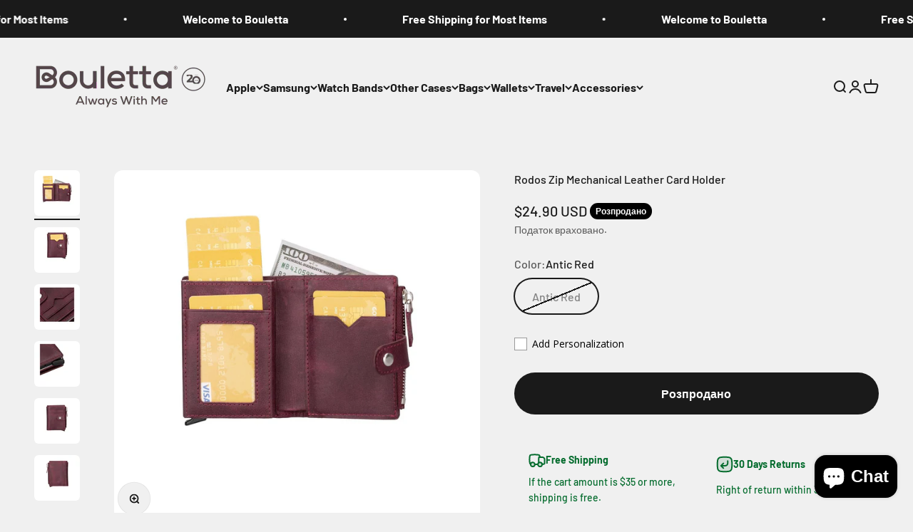

--- FILE ---
content_type: text/javascript
request_url: https://cdn.shopify.com/extensions/1701226a-6609-4ce0-b6d5-f0ad2c81530e/extra360-loyalty-rewards-8/assets/popup-init.js
body_size: -154
content:
const SRC = "https://extra-popup.vercel.app/"

function loadExtraScript(src, isModule = false) {
  const script = document.createElement("script");
  // script.async = true;
  script.defer = true;
  script.src = `${SRC}${src}`;
  document.head.appendChild(script);
}
function loadExtraStyle(src) {
  const link = document.createElement("link");
  link.rel = "stylesheet";
  link.href = `${SRC}${src}`;
  document.head.appendChild(link);
}

document.addEventListener("DOMContentLoaded", () => {
  loadExtraScript("runtime.js", true);
  loadExtraScript("vendors.js", true);
  loadExtraScript("main.js", true);
  loadExtraStyle("main.css");
});


--- FILE ---
content_type: text/javascript; charset=utf-8
request_url: https://boulettacase.com/uk/products/rodos-zip-mechanical-leather-card-holder.js
body_size: 1348
content:
{"id":9040867230013,"title":"Rodos Zip Mechanical Leather Card Holder","handle":"rodos-zip-mechanical-leather-card-holder","description":"\u003cp data-mce-fragment=\"1\"\u003e\u003cstrong\u003eA Perfect Wallet Combining Elegance and Functionality\u003c\/strong\u003e\u003cbr\u003e\u003cbr\u003eOur expertly designed high quality leather wallet is the ideal choice for managing your personal finances. Designed with a sophisticated touch, this wallet adds both style and practicality to your everyday life.\u003c\/p\u003e\n\u003cp data-mce-fragment=\"1\"\u003e\u003cstrong data-mce-fragment=\"1\"\u003e\u003cspan style=\"vertical-align: inherit;\" mce-data-marked=\"1\"\u003e\u003cspan style=\"vertical-align: inherit;\" mce-data-marked=\"1\"\u003eProduct Features\u003c\/span\u003e\u003c\/span\u003e\u003c\/strong\u003e\u003c\/p\u003e\n\u003col data-mce-fragment=\"1\"\u003e\n\u003cli data-mce-fragment=\"1\"\u003e\n\u003cp data-mce-fragment=\"1\"\u003e\u003cstrong\u003ePaper Money Slot: \u003c\/strong\u003eThe spacious and convenient paper money compartment keeps your banknotes organised, making it easy to access your cash quickly.\u003c\/p\u003e\n\u003c\/li\u003e\n\u003cli data-mce-fragment=\"1\"\u003e\n\u003cp data-mce-fragment=\"1\"\u003e\u003cstrong\u003eTransparent ID Card Holder:\u003c\/strong\u003e The transparent card slot on the front allows you to conveniently store and easily retrieve your frequently used ID card or driving licence.\u003c\/p\u003e\n\u003c\/li\u003e\n\u003cli data-mce-fragment=\"1\"\u003e\n\u003cp data-mce-fragment=\"1\"\u003e\u003cstrong\u003eMechanical Card Compartment:\u003c\/strong\u003e Inside you will find a mechanical card compartment that keeps your cards organised and provides quick and easy access to them.\u003c\/p\u003e\n\u003c\/li\u003e\n\u003cli data-mce-fragment=\"1\"\u003e\n\u003cp data-mce-fragment=\"1\"\u003e\u003cstrong\u003e2 Card Compartments:\u003c\/strong\u003e Two separate card compartments offer ample space for organising credit cards, loyalty cards, business cards and more.\u003c\/p\u003e\n\u003c\/li\u003e\n\u003cli data-mce-fragment=\"1\"\u003e\n\u003cp data-mce-fragment=\"1\"\u003e\u003cstrong\u003eCoin Pocket:\u003c\/strong\u003e Also specially designed coin pocket, perfect for keeping your coins organised.\u003c\/p\u003e\n\u003c\/li\u003e\n\u003c\/ol\u003e\n\u003cp data-mce-fragment=\"1\"\u003e\u003cstrong\u003eStyle and Durability:\u003c\/strong\u003e\u003cbr\u003e\u003cbr\u003eThis wallet is crafted from high quality leather material that offers both elegant style and long-lasting durability. Its modern yet classic design will appeal to individuals of all ages.\u003c\/p\u003e\n\u003cp data-mce-fragment=\"1\"\u003e\u003cstrong\u003ePortability:\u003c\/strong\u003e\u003cbr\u003e\u003cbr\u003eWith its slim design, the wallet fits easily in your pocket and is perfect for everyday use. The lightweight construction makes it easy and comfortable to carry.\u003cbr\u003e\u003cbr\u003ePerfectly combining functionality and aesthetics, this wallet allows you to carry your personal belongings in an organised and stylish way. Get this gorgeous wallet now and complete your look!\u003c\/p\u003e","published_at":"2024-01-26T11:59:33-05:00","created_at":"2024-01-26T11:59:33-05:00","vendor":"Bouletta","type":"Wallets \u0026 Money Clips","tags":["All Products","Bestsellers","Leather Card Holder","Pre-order and Custon","Products on Sale"],"price":2490,"price_min":2490,"price_max":2490,"available":false,"price_varies":false,"compare_at_price":null,"compare_at_price_min":0,"compare_at_price_max":0,"compare_at_price_varies":false,"variants":[{"id":47751427785021,"title":"Antic Red","option1":"Antic Red","option2":null,"option3":null,"sku":null,"requires_shipping":true,"taxable":true,"featured_image":{"id":43847906984253,"product_id":9040867230013,"position":1,"created_at":"2024-01-26T11:59:39-05:00","updated_at":"2024-01-26T11:59:40-05:00","alt":"Rodos Zip Mechanical Leather Card Holder Antic Red Bouletta","width":2000,"height":2000,"src":"https:\/\/cdn.shopify.com\/s\/files\/1\/0010\/8688\/1845\/files\/rodos-zip-mechanical-leather-card-holder-40651941642482.jpg?v=1706288380","variant_ids":[47751427785021]},"available":false,"name":"Rodos Zip Mechanical Leather Card Holder - Antic Red","public_title":"Antic Red","options":["Antic Red"],"price":2490,"weight":0,"compare_at_price":null,"inventory_management":"shopify","barcode":null,"featured_media":{"alt":"Rodos Zip Mechanical Leather Card Holder Antic Red Bouletta","id":36300397674813,"position":1,"preview_image":{"aspect_ratio":1.0,"height":2000,"width":2000,"src":"https:\/\/cdn.shopify.com\/s\/files\/1\/0010\/8688\/1845\/files\/rodos-zip-mechanical-leather-card-holder-40651941642482.jpg?v=1706288380"}},"requires_selling_plan":false,"selling_plan_allocations":[]}],"images":["\/\/cdn.shopify.com\/s\/files\/1\/0010\/8688\/1845\/files\/rodos-zip-mechanical-leather-card-holder-40651941642482.jpg?v=1706288380","\/\/cdn.shopify.com\/s\/files\/1\/0010\/8688\/1845\/files\/rodos-zip-mechanical-leather-card-holder-40651941708018.jpg?v=1706288381","\/\/cdn.shopify.com\/s\/files\/1\/0010\/8688\/1845\/files\/rodos-zip-mechanical-leather-card-holder-40651941773554.jpg?v=1706288382","\/\/cdn.shopify.com\/s\/files\/1\/0010\/8688\/1845\/files\/rodos-zip-mechanical-leather-card-holder-40651941576946.jpg?v=1706288381","\/\/cdn.shopify.com\/s\/files\/1\/0010\/8688\/1845\/files\/rodos-zip-mechanical-leather-card-holder-40651941675250.jpg?v=1706288382","\/\/cdn.shopify.com\/s\/files\/1\/0010\/8688\/1845\/files\/rodos-zip-mechanical-leather-card-holder-40651941806322.jpg?v=1706288381"],"featured_image":"\/\/cdn.shopify.com\/s\/files\/1\/0010\/8688\/1845\/files\/rodos-zip-mechanical-leather-card-holder-40651941642482.jpg?v=1706288380","options":[{"name":"Color","position":1,"values":["Antic Red"]}],"url":"\/uk\/products\/rodos-zip-mechanical-leather-card-holder","media":[{"alt":"Rodos Zip Mechanical Leather Card Holder Antic Red Bouletta","id":36300397674813,"position":1,"preview_image":{"aspect_ratio":1.0,"height":2000,"width":2000,"src":"https:\/\/cdn.shopify.com\/s\/files\/1\/0010\/8688\/1845\/files\/rodos-zip-mechanical-leather-card-holder-40651941642482.jpg?v=1706288380"},"aspect_ratio":1.0,"height":2000,"media_type":"image","src":"https:\/\/cdn.shopify.com\/s\/files\/1\/0010\/8688\/1845\/files\/rodos-zip-mechanical-leather-card-holder-40651941642482.jpg?v=1706288380","width":2000},{"alt":"Rodos Zip Mechanical Leather Card Holder Antic Red Bouletta","id":36300397707581,"position":2,"preview_image":{"aspect_ratio":1.0,"height":2000,"width":2000,"src":"https:\/\/cdn.shopify.com\/s\/files\/1\/0010\/8688\/1845\/files\/rodos-zip-mechanical-leather-card-holder-40651941708018.jpg?v=1706288381"},"aspect_ratio":1.0,"height":2000,"media_type":"image","src":"https:\/\/cdn.shopify.com\/s\/files\/1\/0010\/8688\/1845\/files\/rodos-zip-mechanical-leather-card-holder-40651941708018.jpg?v=1706288381","width":2000},{"alt":"Rodos Zip Mechanical Leather Card Holder Antic Red Bouletta","id":36300397773117,"position":3,"preview_image":{"aspect_ratio":1.0,"height":2000,"width":2000,"src":"https:\/\/cdn.shopify.com\/s\/files\/1\/0010\/8688\/1845\/files\/rodos-zip-mechanical-leather-card-holder-40651941773554.jpg?v=1706288382"},"aspect_ratio":1.0,"height":2000,"media_type":"image","src":"https:\/\/cdn.shopify.com\/s\/files\/1\/0010\/8688\/1845\/files\/rodos-zip-mechanical-leather-card-holder-40651941773554.jpg?v=1706288382","width":2000},{"alt":"Rodos Zip Mechanical Leather Card Holder Antic Red Bouletta","id":36300397871421,"position":4,"preview_image":{"aspect_ratio":1.0,"height":2000,"width":2000,"src":"https:\/\/cdn.shopify.com\/s\/files\/1\/0010\/8688\/1845\/files\/rodos-zip-mechanical-leather-card-holder-40651941576946.jpg?v=1706288381"},"aspect_ratio":1.0,"height":2000,"media_type":"image","src":"https:\/\/cdn.shopify.com\/s\/files\/1\/0010\/8688\/1845\/files\/rodos-zip-mechanical-leather-card-holder-40651941576946.jpg?v=1706288381","width":2000},{"alt":"Rodos Zip Mechanical Leather Card Holder Antic Red Bouletta","id":36300397936957,"position":5,"preview_image":{"aspect_ratio":1.0,"height":2000,"width":2000,"src":"https:\/\/cdn.shopify.com\/s\/files\/1\/0010\/8688\/1845\/files\/rodos-zip-mechanical-leather-card-holder-40651941675250.jpg?v=1706288382"},"aspect_ratio":1.0,"height":2000,"media_type":"image","src":"https:\/\/cdn.shopify.com\/s\/files\/1\/0010\/8688\/1845\/files\/rodos-zip-mechanical-leather-card-holder-40651941675250.jpg?v=1706288382","width":2000},{"alt":"Rodos Zip Mechanical Leather Card Holder Antic Red Bouletta B2B","id":36300397969725,"position":6,"preview_image":{"aspect_ratio":1.0,"height":2000,"width":2000,"src":"https:\/\/cdn.shopify.com\/s\/files\/1\/0010\/8688\/1845\/files\/rodos-zip-mechanical-leather-card-holder-40651941806322.jpg?v=1706288381"},"aspect_ratio":1.0,"height":2000,"media_type":"image","src":"https:\/\/cdn.shopify.com\/s\/files\/1\/0010\/8688\/1845\/files\/rodos-zip-mechanical-leather-card-holder-40651941806322.jpg?v=1706288381","width":2000}],"requires_selling_plan":false,"selling_plan_groups":[]}

--- FILE ---
content_type: application/javascript; charset=utf-8
request_url: https://extra-popup.vercel.app/runtime.js
body_size: 676
content:
(()=>{"use strict";var e,r,t,o={},n={};function a(e){var r=n[e];if(void 0!==r)return r.exports;var t=n[e]={exports:{}};return o[e].call(t.exports,t,t.exports,a),t.exports}a.m=o,e=[],a.O=(r,t,o,n)=>{if(!t){var f=1/0;for(u=0;u<e.length;u++){for(var[t,o,n]=e[u],i=!0,l=0;l<t.length;l++)(!1&n||f>=n)&&Object.keys(a.O).every((e=>a.O[e](t[l])))?t.splice(l--,1):(i=!1,n<f&&(f=n));if(i){e.splice(u--,1);var p=o();void 0!==p&&(r=p)}}return r}n=n||0;for(var u=e.length;u>0&&e[u-1][2]>n;u--)e[u]=e[u-1];e[u]=[t,o,n]},a.n=e=>{var r=e&&e.__esModule?()=>e.default:()=>e;return a.d(r,{a:r}),r},t=Object.getPrototypeOf?e=>Object.getPrototypeOf(e):e=>e.__proto__,a.t=function(e,o){if(1&o&&(e=this(e)),8&o)return e;if("object"==typeof e&&e){if(4&o&&e.__esModule)return e;if(16&o&&"function"==typeof e.then)return e}var n=Object.create(null);a.r(n);var f={};r=r||[null,t({}),t([]),t(t)];for(var i=2&o&&e;"object"==typeof i&&!~r.indexOf(i);i=t(i))Object.getOwnPropertyNames(i).forEach((r=>f[r]=()=>e[r]));return f.default=()=>e,a.d(n,f),n},a.d=(e,r)=>{for(var t in r)a.o(r,t)&&!a.o(e,t)&&Object.defineProperty(e,t,{enumerable:!0,get:r[t]})},a.o=(e,r)=>Object.prototype.hasOwnProperty.call(e,r),a.r=e=>{"undefined"!=typeof Symbol&&Symbol.toStringTag&&Object.defineProperty(e,Symbol.toStringTag,{value:"Module"}),Object.defineProperty(e,"__esModule",{value:!0})},(()=>{var e={121:0};a.O.j=r=>0===e[r];var r=(r,t)=>{var o,n,[f,i,l]=t,p=0;if(f.some((r=>0!==e[r]))){for(o in i)a.o(i,o)&&(a.m[o]=i[o]);if(l)var u=l(a)}for(r&&r(t);p<f.length;p++)n=f[p],a.o(e,n)&&e[n]&&e[n][0](),e[n]=0;return a.O(u)},t=self.webpackChunkreact_webpack_typescript_2023=self.webpackChunkreact_webpack_typescript_2023||[];t.forEach(r.bind(null,0)),t.push=r.bind(null,t.push.bind(t))})()})();